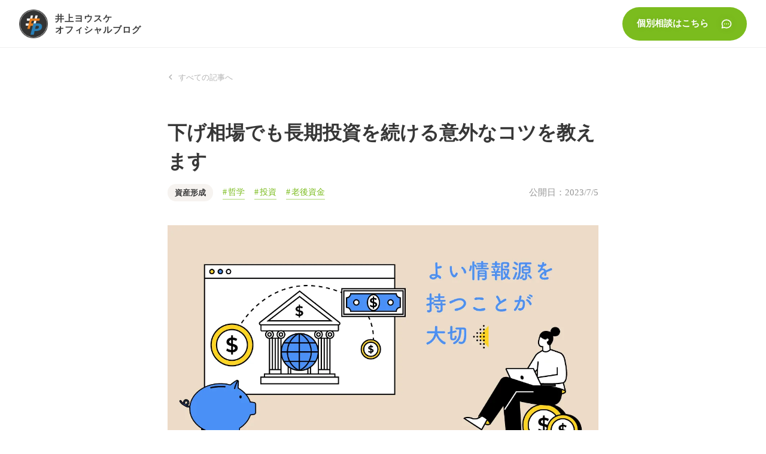

--- FILE ---
content_type: text/html;charset=utf-8
request_url: https://fpinoue.com/blog/longterm-investments-information
body_size: 45055
content:
<!DOCTYPE html>
<html lang="ja">
<head><meta charset="utf-8">
<meta name="viewport" content="width=device-width, initial-scale=1">
<title>下げ相場でも長期投資を続ける意外なコツを教えます </title>
<link rel="preconnect" href="https://fonts.gstatic.com" crossorigin>
<meta name="generator" content="Studio.Design">
<meta name="robots" content="all">
<meta property="og:site_name" content="井上FP事務所 │ お金の悩みを今日やめる">
<meta property="og:title" content="下げ相場でも長期投資を続ける意外なコツを教えます ">
<meta property="og:image" content="https://storage.googleapis.com/studio-cms-assets/projects/moWvRNBlW6/s-1200x630_v-fms_webp_32575d40-7590-4054-a5a2-81a641aef43e.jpg">
<meta property="og:description" content="今日は長期投資を成功させるために必要な考え方を紹介します。今日お話しする内容はテクニックというよりは、情報との付き合い方の話となります。なぜ、情報との付き合い方が大切かというと、僕たちは外部の影響で感... ">
<meta property="og:type" content="website">
<meta name="description" content="今日は長期投資を成功させるために必要な考え方を紹介します。今日お話しする内容はテクニックというよりは、情報との付き合い方の話となります。なぜ、情報との付き合い方が大切かというと、僕たちは外部の影響で感... ">
<meta property="twitter:card" content="summary_large_image">
<meta property="twitter:image" content="https://storage.googleapis.com/studio-cms-assets/projects/moWvRNBlW6/s-1200x630_v-fms_webp_32575d40-7590-4054-a5a2-81a641aef43e.jpg">
<meta name="apple-mobile-web-app-title" content="下げ相場でも長期投資を続ける意外なコツを教えます ">
<meta name="format-detection" content="telephone=no,email=no,address=no">
<meta name="chrome" content="nointentdetection">
<meta name="google-site-verification" content="bT5QJ36Pj9ZkqXyJpqk2ws1OpZB88AzsgbXaD-UkDJc">
<meta property="og:url" content="/blog/longterm-investments-information">
<link rel="icon" type="image/png" href="https://storage.googleapis.com/production-os-assets/assets/8b2edb72-b29a-41c4-bdde-66bcfc6a22ed" data-hid="2c9d455">
<link rel="apple-touch-icon" type="image/png" href="https://storage.googleapis.com/production-os-assets/assets/8b2edb72-b29a-41c4-bdde-66bcfc6a22ed" data-hid="74ef90c"><link rel="modulepreload" as="script" crossorigin href="/_nuxt/entry.c33efc46.js"><link rel="preload" as="style" href="/_nuxt/entry.4bab7537.css"><link rel="prefetch" as="image" type="image/svg+xml" href="/_nuxt/close_circle.c7480f3c.svg"><link rel="prefetch" as="image" type="image/svg+xml" href="/_nuxt/round_check.0ebac23f.svg"><link rel="prefetch" as="script" crossorigin href="/_nuxt/LottieRenderer.7a046306.js"><link rel="prefetch" as="script" crossorigin href="/_nuxt/error-404.767318fd.js"><link rel="prefetch" as="script" crossorigin href="/_nuxt/error-500.75638267.js"><link rel="stylesheet" href="/_nuxt/entry.4bab7537.css"><style>.page-enter-active{transition:.6s cubic-bezier(.4,.4,0,1)}.page-leave-active{transition:.3s cubic-bezier(.4,.4,0,1)}.page-enter-from,.page-leave-to{opacity:0}</style><style>:root{--rebranding-loading-bg:#e5e5e5;--rebranding-loading-bar:#222}</style><style>.app[data-v-d12de11f]{align-items:center;flex-direction:column;height:100%;justify-content:center;width:100%}.title[data-v-d12de11f]{font-size:34px;font-weight:300;letter-spacing:2.45px;line-height:30px;margin:30px}</style><style>.DynamicAnnouncer[data-v-cc1e3fda]{height:1px;margin:-1px;overflow:hidden;padding:0;position:absolute;width:1px;clip:rect(0,0,0,0);border-width:0;white-space:nowrap}</style><style>.TitleAnnouncer[data-v-1a8a037a]{height:1px;margin:-1px;overflow:hidden;padding:0;position:absolute;width:1px;clip:rect(0,0,0,0);border-width:0;white-space:nowrap}</style><style>.publish-studio-style[data-v-74fe0335]{transition:.4s cubic-bezier(.4,.4,0,1)}</style><style>.product-font-style[data-v-ed93fc7d]{transition:.4s cubic-bezier(.4,.4,0,1)}</style><style>/*! * Font Awesome Free 6.4.2 by @fontawesome - https://fontawesome.com * License - https://fontawesome.com/license/free (Icons: CC BY 4.0, Fonts: SIL OFL 1.1, Code: MIT License) * Copyright 2023 Fonticons, Inc. */.fa-brands,.fa-solid{-moz-osx-font-smoothing:grayscale;-webkit-font-smoothing:antialiased;--fa-display:inline-flex;align-items:center;display:var(--fa-display,inline-block);font-style:normal;font-variant:normal;justify-content:center;line-height:1;text-rendering:auto}.fa-solid{font-family:Font Awesome\ 6 Free;font-weight:900}.fa-brands{font-family:Font Awesome\ 6 Brands;font-weight:400}:host,:root{--fa-style-family-classic:"Font Awesome 6 Free";--fa-font-solid:normal 900 1em/1 "Font Awesome 6 Free";--fa-style-family-brands:"Font Awesome 6 Brands";--fa-font-brands:normal 400 1em/1 "Font Awesome 6 Brands"}@font-face{font-display:block;font-family:Font Awesome\ 6 Free;font-style:normal;font-weight:900;src:url(https://storage.googleapis.com/production-os-assets/assets/fontawesome/1629704621943/6.4.2/webfonts/fa-solid-900.woff2) format("woff2"),url(https://storage.googleapis.com/production-os-assets/assets/fontawesome/1629704621943/6.4.2/webfonts/fa-solid-900.ttf) format("truetype")}@font-face{font-display:block;font-family:Font Awesome\ 6 Brands;font-style:normal;font-weight:400;src:url(https://storage.googleapis.com/production-os-assets/assets/fontawesome/1629704621943/6.4.2/webfonts/fa-brands-400.woff2) format("woff2"),url(https://storage.googleapis.com/production-os-assets/assets/fontawesome/1629704621943/6.4.2/webfonts/fa-brands-400.ttf) format("truetype")}</style><style>.spinner[data-v-36413753]{animation:loading-spin-36413753 1s linear infinite;height:16px;pointer-events:none;width:16px}.spinner[data-v-36413753]:before{border-bottom:2px solid transparent;border-right:2px solid transparent;border-color:transparent currentcolor currentcolor transparent;border-style:solid;border-width:2px;opacity:.2}.spinner[data-v-36413753]:after,.spinner[data-v-36413753]:before{border-radius:50%;box-sizing:border-box;content:"";height:100%;position:absolute;width:100%}.spinner[data-v-36413753]:after{border-left:2px solid transparent;border-top:2px solid transparent;border-color:currentcolor transparent transparent currentcolor;border-style:solid;border-width:2px;opacity:1}@keyframes loading-spin-36413753{0%{transform:rotate(0deg)}to{transform:rotate(1turn)}}</style><style>@font-face{font-family:grandam;font-style:normal;font-weight:400;src:url(https://storage.googleapis.com/studio-front/fonts/grandam.ttf) format("truetype")}@font-face{font-family:Material Icons;font-style:normal;font-weight:400;src:url(https://storage.googleapis.com/production-os-assets/assets/material-icons/1629704621943/MaterialIcons-Regular.eot);src:local("Material Icons"),local("MaterialIcons-Regular"),url(https://storage.googleapis.com/production-os-assets/assets/material-icons/1629704621943/MaterialIcons-Regular.woff2) format("woff2"),url(https://storage.googleapis.com/production-os-assets/assets/material-icons/1629704621943/MaterialIcons-Regular.woff) format("woff"),url(https://storage.googleapis.com/production-os-assets/assets/material-icons/1629704621943/MaterialIcons-Regular.ttf) format("truetype")}.StudioCanvas{display:flex;height:auto;min-height:100dvh}.StudioCanvas>.sd{min-height:100dvh;overflow:clip}a,abbr,address,article,aside,audio,b,blockquote,body,button,canvas,caption,cite,code,dd,del,details,dfn,div,dl,dt,em,fieldset,figcaption,figure,footer,form,h1,h2,h3,h4,h5,h6,header,hgroup,html,i,iframe,img,input,ins,kbd,label,legend,li,main,mark,menu,nav,object,ol,p,pre,q,samp,section,select,small,span,strong,sub,summary,sup,table,tbody,td,textarea,tfoot,th,thead,time,tr,ul,var,video{border:0;font-family:sans-serif;line-height:1;list-style:none;margin:0;padding:0;text-decoration:none;-webkit-font-smoothing:antialiased;-webkit-backface-visibility:hidden;box-sizing:border-box;color:#333;transition:.3s cubic-bezier(.4,.4,0,1);word-spacing:1px}a:focus:not(:focus-visible),button:focus:not(:focus-visible),summary:focus:not(:focus-visible){outline:none}nav ul{list-style:none}blockquote,q{quotes:none}blockquote:after,blockquote:before,q:after,q:before{content:none}a,button{background:transparent;font-size:100%;margin:0;padding:0;vertical-align:baseline}ins{text-decoration:none}ins,mark{background-color:#ff9;color:#000}mark{font-style:italic;font-weight:700}del{text-decoration:line-through}abbr[title],dfn[title]{border-bottom:1px dotted;cursor:help}table{border-collapse:collapse;border-spacing:0}hr{border:0;border-top:1px solid #ccc;display:block;height:1px;margin:1em 0;padding:0}input,select{vertical-align:middle}textarea{resize:none}.clearfix:after{clear:both;content:"";display:block}[slot=after] button{overflow-anchor:none}</style><style>.sd{flex-wrap:nowrap;max-width:100%;pointer-events:all;z-index:0;-webkit-overflow-scrolling:touch;align-content:center;align-items:center;display:flex;flex:none;flex-direction:column;position:relative}.sd::-webkit-scrollbar{display:none}.sd,.sd.richText *{transition-property:all,--g-angle,--g-color-0,--g-position-0,--g-color-1,--g-position-1,--g-color-2,--g-position-2,--g-color-3,--g-position-3,--g-color-4,--g-position-4,--g-color-5,--g-position-5,--g-color-6,--g-position-6,--g-color-7,--g-position-7,--g-color-8,--g-position-8,--g-color-9,--g-position-9,--g-color-10,--g-position-10,--g-color-11,--g-position-11}input.sd,textarea.sd{align-content:normal}.sd[tabindex]:focus{outline:none}.sd[tabindex]:focus-visible{outline:1px solid;outline-color:Highlight;outline-color:-webkit-focus-ring-color}input[type=email],input[type=tel],input[type=text],select,textarea{-webkit-appearance:none}select{cursor:pointer}.frame{display:block;overflow:hidden}.frame>iframe{height:100%;width:100%}.frame .formrun-embed>iframe:not(:first-child){display:none!important}.image{position:relative}.image:before{background-position:50%;background-size:cover;border-radius:inherit;content:"";height:100%;left:0;pointer-events:none;position:absolute;top:0;transition:inherit;width:100%;z-index:-2}.sd.file{cursor:pointer;flex-direction:row;outline:2px solid transparent;outline-offset:-1px;overflow-wrap:anywhere;word-break:break-word}.sd.file:focus-within{outline-color:Highlight;outline-color:-webkit-focus-ring-color}.file>input[type=file]{opacity:0;pointer-events:none;position:absolute}.sd.text,.sd:where(.icon){align-content:center;align-items:center;display:flex;flex-direction:row;justify-content:center;overflow:visible;overflow-wrap:anywhere;word-break:break-word}.sd:where(.icon.fa){display:inline-flex}.material-icons{align-items:center;display:inline-flex;font-family:Material Icons;font-size:24px;font-style:normal;font-weight:400;justify-content:center;letter-spacing:normal;line-height:1;text-transform:none;white-space:nowrap;word-wrap:normal;direction:ltr;text-rendering:optimizeLegibility;-webkit-font-smoothing:antialiased}.sd:where(.icon.material-symbols){align-items:center;display:flex;font-style:normal;font-variation-settings:"FILL" var(--symbol-fill,0),"wght" var(--symbol-weight,400);justify-content:center;min-height:1em;min-width:1em}.sd.material-symbols-outlined{font-family:Material Symbols Outlined}.sd.material-symbols-rounded{font-family:Material Symbols Rounded}.sd.material-symbols-sharp{font-family:Material Symbols Sharp}.sd.material-symbols-weight-100{--symbol-weight:100}.sd.material-symbols-weight-200{--symbol-weight:200}.sd.material-symbols-weight-300{--symbol-weight:300}.sd.material-symbols-weight-400{--symbol-weight:400}.sd.material-symbols-weight-500{--symbol-weight:500}.sd.material-symbols-weight-600{--symbol-weight:600}.sd.material-symbols-weight-700{--symbol-weight:700}.sd.material-symbols-fill{--symbol-fill:1}a,a.icon,a.text{-webkit-tap-highlight-color:rgba(0,0,0,.15)}.fixed{z-index:2}.sticky{z-index:1}.button{transition:.4s cubic-bezier(.4,.4,0,1)}.button,.link{cursor:pointer}.submitLoading{opacity:.5!important;pointer-events:none!important}.richText{display:block;word-break:break-word}.richText [data-thread],.richText a,.richText blockquote,.richText em,.richText h1,.richText h2,.richText h3,.richText h4,.richText li,.richText ol,.richText p,.richText p>code,.richText pre,.richText pre>code,.richText s,.richText strong,.richText table tbody,.richText table tbody tr,.richText table tbody tr>td,.richText table tbody tr>th,.richText u,.richText ul{backface-visibility:visible;color:inherit;font-family:inherit;font-size:inherit;font-style:inherit;font-weight:inherit;letter-spacing:inherit;line-height:inherit;text-align:inherit}.richText p{display:block;margin:10px 0}.richText>p{min-height:1em}.richText img,.richText video{height:auto;max-width:100%;vertical-align:bottom}.richText h1{display:block;font-size:3em;font-weight:700;margin:20px 0}.richText h2{font-size:2em}.richText h2,.richText h3{display:block;font-weight:700;margin:10px 0}.richText h3{font-size:1em}.richText h4,.richText h5{font-weight:600}.richText h4,.richText h5,.richText h6{display:block;font-size:1em;margin:10px 0}.richText h6{font-weight:500}.richText [data-type=table]{overflow-x:auto}.richText [data-type=table] p{white-space:pre-line;word-break:break-all}.richText table{border:1px solid #f2f2f2;border-collapse:collapse;border-spacing:unset;color:#1a1a1a;font-size:14px;line-height:1.4;margin:10px 0;table-layout:auto}.richText table tr th{background:hsla(0,0%,96%,.5)}.richText table tr td,.richText table tr th{border:1px solid #f2f2f2;max-width:240px;min-width:100px;padding:12px}.richText table tr td p,.richText table tr th p{margin:0}.richText blockquote{border-left:3px solid rgba(0,0,0,.15);font-style:italic;margin:10px 0;padding:10px 15px}.richText [data-type=embed_code]{margin:20px 0;position:relative}.richText [data-type=embed_code]>.height-adjuster>.wrapper{position:relative}.richText [data-type=embed_code]>.height-adjuster>.wrapper[style*=padding-top] iframe{height:100%;left:0;position:absolute;top:0;width:100%}.richText [data-type=embed_code][data-embed-sandbox=true]{display:block;overflow:hidden}.richText [data-type=embed_code][data-embed-code-type=instagram]>.height-adjuster>.wrapper[style*=padding-top]{padding-top:100%}.richText [data-type=embed_code][data-embed-code-type=instagram]>.height-adjuster>.wrapper[style*=padding-top] blockquote{height:100%;left:0;overflow:hidden;position:absolute;top:0;width:100%}.richText [data-type=embed_code][data-embed-code-type=codepen]>.height-adjuster>.wrapper{padding-top:50%}.richText [data-type=embed_code][data-embed-code-type=codepen]>.height-adjuster>.wrapper iframe{height:100%;left:0;position:absolute;top:0;width:100%}.richText [data-type=embed_code][data-embed-code-type=slideshare]>.height-adjuster>.wrapper{padding-top:56.25%}.richText [data-type=embed_code][data-embed-code-type=slideshare]>.height-adjuster>.wrapper iframe{height:100%;left:0;position:absolute;top:0;width:100%}.richText [data-type=embed_code][data-embed-code-type=speakerdeck]>.height-adjuster>.wrapper{padding-top:56.25%}.richText [data-type=embed_code][data-embed-code-type=speakerdeck]>.height-adjuster>.wrapper iframe{height:100%;left:0;position:absolute;top:0;width:100%}.richText [data-type=embed_code][data-embed-code-type=snapwidget]>.height-adjuster>.wrapper{padding-top:30%}.richText [data-type=embed_code][data-embed-code-type=snapwidget]>.height-adjuster>.wrapper iframe{height:100%;left:0;position:absolute;top:0;width:100%}.richText [data-type=embed_code][data-embed-code-type=firework]>.height-adjuster>.wrapper fw-embed-feed{-webkit-user-select:none;-moz-user-select:none;user-select:none}.richText [data-type=embed_code_empty]{display:none}.richText ul{margin:0 0 0 20px}.richText ul li{list-style:disc;margin:10px 0}.richText ul li p{margin:0}.richText ol{margin:0 0 0 20px}.richText ol li{list-style:decimal;margin:10px 0}.richText ol li p{margin:0}.richText hr{border-top:1px solid #ccc;margin:10px 0}.richText p>code{background:#eee;border:1px solid rgba(0,0,0,.1);border-radius:6px;display:inline;margin:2px;padding:0 5px}.richText pre{background:#eee;border-radius:6px;font-family:Menlo,Monaco,Courier New,monospace;margin:20px 0;padding:25px 35px;white-space:pre-wrap}.richText pre code{border:none;padding:0}.richText strong{color:inherit;display:inline;font-family:inherit;font-weight:900}.richText em{font-style:italic}.richText a,.richText u{text-decoration:underline}.richText a{color:#007cff;display:inline}.richText s{text-decoration:line-through}.richText [data-type=table_of_contents]{background-color:#f5f5f5;border-radius:2px;color:#616161;font-size:16px;list-style:none;margin:0;padding:24px 24px 8px;text-decoration:underline}.richText [data-type=table_of_contents] .toc_list{margin:0}.richText [data-type=table_of_contents] .toc_item{color:currentColor;font-size:inherit!important;font-weight:inherit;list-style:none}.richText [data-type=table_of_contents] .toc_item>a{border:none;color:currentColor;font-size:inherit!important;font-weight:inherit;text-decoration:none}.richText [data-type=table_of_contents] .toc_item>a:hover{opacity:.7}.richText [data-type=table_of_contents] .toc_item--1{margin:0 0 16px}.richText [data-type=table_of_contents] .toc_item--2{margin:0 0 16px;padding-left:2rem}.richText [data-type=table_of_contents] .toc_item--3{margin:0 0 16px;padding-left:4rem}.sd.section{align-content:center!important;align-items:center!important;flex-direction:column!important;flex-wrap:nowrap!important;height:auto!important;max-width:100%!important;padding:0!important;width:100%!important}.sd.section-inner{position:static!important}@property --g-angle{syntax:"<angle>";inherits:false;initial-value:180deg}@property --g-color-0{syntax:"<color>";inherits:false;initial-value:transparent}@property --g-position-0{syntax:"<percentage>";inherits:false;initial-value:.01%}@property --g-color-1{syntax:"<color>";inherits:false;initial-value:transparent}@property --g-position-1{syntax:"<percentage>";inherits:false;initial-value:100%}@property --g-color-2{syntax:"<color>";inherits:false;initial-value:transparent}@property --g-position-2{syntax:"<percentage>";inherits:false;initial-value:100%}@property --g-color-3{syntax:"<color>";inherits:false;initial-value:transparent}@property --g-position-3{syntax:"<percentage>";inherits:false;initial-value:100%}@property --g-color-4{syntax:"<color>";inherits:false;initial-value:transparent}@property --g-position-4{syntax:"<percentage>";inherits:false;initial-value:100%}@property --g-color-5{syntax:"<color>";inherits:false;initial-value:transparent}@property --g-position-5{syntax:"<percentage>";inherits:false;initial-value:100%}@property --g-color-6{syntax:"<color>";inherits:false;initial-value:transparent}@property --g-position-6{syntax:"<percentage>";inherits:false;initial-value:100%}@property --g-color-7{syntax:"<color>";inherits:false;initial-value:transparent}@property --g-position-7{syntax:"<percentage>";inherits:false;initial-value:100%}@property --g-color-8{syntax:"<color>";inherits:false;initial-value:transparent}@property --g-position-8{syntax:"<percentage>";inherits:false;initial-value:100%}@property --g-color-9{syntax:"<color>";inherits:false;initial-value:transparent}@property --g-position-9{syntax:"<percentage>";inherits:false;initial-value:100%}@property --g-color-10{syntax:"<color>";inherits:false;initial-value:transparent}@property --g-position-10{syntax:"<percentage>";inherits:false;initial-value:100%}@property --g-color-11{syntax:"<color>";inherits:false;initial-value:transparent}@property --g-position-11{syntax:"<percentage>";inherits:false;initial-value:100%}</style><style>.snackbar[data-v-e23c1c77]{align-items:center;background:#fff;border:1px solid #ededed;border-radius:6px;box-shadow:0 16px 48px -8px rgba(0,0,0,.08),0 10px 25px -5px rgba(0,0,0,.11);display:flex;flex-direction:row;gap:8px;justify-content:space-between;left:50%;max-width:90vw;padding:16px 20px;position:fixed;top:32px;transform:translateX(-50%);-webkit-user-select:none;-moz-user-select:none;user-select:none;width:480px;z-index:9999}.snackbar.v-enter-active[data-v-e23c1c77],.snackbar.v-leave-active[data-v-e23c1c77]{transition:.4s cubic-bezier(.4,.4,0,1)}.snackbar.v-enter-from[data-v-e23c1c77],.snackbar.v-leave-to[data-v-e23c1c77]{opacity:0;transform:translate(-50%,-10px)}.snackbar .convey[data-v-e23c1c77]{align-items:center;display:flex;flex-direction:row;gap:8px;padding:0}.snackbar .convey .icon[data-v-e23c1c77]{background-position:50%;background-repeat:no-repeat;flex-shrink:0;height:24px;width:24px}.snackbar .convey .message[data-v-e23c1c77]{font-size:14px;font-style:normal;font-weight:400;line-height:20px;white-space:pre-line}.snackbar .convey.error .icon[data-v-e23c1c77]{background-image:url(/_nuxt/close_circle.c7480f3c.svg)}.snackbar .convey.error .message[data-v-e23c1c77]{color:#f84f65}.snackbar .convey.success .icon[data-v-e23c1c77]{background-image:url(/_nuxt/round_check.0ebac23f.svg)}.snackbar .convey.success .message[data-v-e23c1c77]{color:#111}.snackbar .button[data-v-e23c1c77]{align-items:center;border-radius:40px;color:#4b9cfb;display:flex;flex-shrink:0;font-family:Inter;font-size:12px;font-style:normal;font-weight:700;justify-content:center;line-height:16px;padding:4px 8px}.snackbar .button[data-v-e23c1c77]:hover{background:#f5f5f5}</style><style>a[data-v-757b86f2]{align-items:center;border-radius:4px;bottom:20px;height:20px;justify-content:center;left:20px;perspective:300px;position:fixed;transition:0s linear;width:84px;z-index:2000}@media (hover:hover){a[data-v-757b86f2]{transition:.4s cubic-bezier(.4,.4,0,1);will-change:width,height}a[data-v-757b86f2]:hover{height:32px;width:200px}}[data-v-757b86f2] .custom-fill path{fill:var(--03ccd9fe)}.fade-enter-active[data-v-757b86f2],.fade-leave-active[data-v-757b86f2]{position:absolute;transform:translateZ(0);transition:opacity .3s cubic-bezier(.4,.4,0,1);will-change:opacity,transform}.fade-enter-from[data-v-757b86f2],.fade-leave-to[data-v-757b86f2]{opacity:0}</style><style>.design-canvas__modal{height:100%;pointer-events:none;position:fixed;transition:none;width:100%;z-index:2}.design-canvas__modal:focus{outline:none}.design-canvas__modal.v-enter-active .studio-canvas,.design-canvas__modal.v-leave-active,.design-canvas__modal.v-leave-active .studio-canvas{transition:.4s cubic-bezier(.4,.4,0,1)}.design-canvas__modal.v-enter-active .studio-canvas *,.design-canvas__modal.v-leave-active .studio-canvas *{transition:none!important}.design-canvas__modal.isNone{transition:none}.design-canvas__modal .design-canvas__modal__base{height:100%;left:0;pointer-events:auto;position:fixed;top:0;transition:.4s cubic-bezier(.4,.4,0,1);width:100%;z-index:-1}.design-canvas__modal .studio-canvas{height:100%;pointer-events:none}.design-canvas__modal .studio-canvas>*{background:none!important;pointer-events:none}</style></head>
<body ><div id="__nuxt"><div><span></span><!----><!----></div></div><script type="application/json" id="__NUXT_DATA__" data-ssr="true">[["Reactive",1],{"data":2,"state":86,"_errors":87,"serverRendered":89,"path":90,"pinia":91},{"dynamicDatablog/longterm-investments-information":3},{"cover":4,"SHcI59Jx":5,"xCLpoSvj":23,"title":66,"body":67,"slug":68,"_meta":69,"_filter":80,"id":85},"https://storage.googleapis.com/studio-cms-assets/projects/moWvRNBlW6/s-1200x630_v-fms_webp_32575d40-7590-4054-a5a2-81a641aef43e.jpg",{"title":6,"slug":7,"_meta":8,"_filter":21,"id":22},"資産形成","asset",{"project":9,"publishedAt":11,"createdAt":12,"order":13,"publishType":14,"schema":15,"uid":19,"updatedAt":20},{"id":10},"vWhfcvEfXiJDIawISIl8",["Date","2023-02-25T16:47:17.000Z"],["Date","2023-02-25T16:46:38.000Z"],0,"change",{"id":16,"key":17,"postType":18},"p0dzIj6O27vHpoWP25Kl","D26KJXjz","blank","EKTZLmGg",["Date","2023-03-10T08:39:39.000Z"],[],"bv3CdX1RcdSQsnSekY9O",[24,40,53],{"title":25,"slug":26,"_meta":27,"_filter":38,"id":39},"哲学","philosophy",{"project":28,"publishedAt":29,"createdAt":30,"order":31,"publishType":32,"schema":33,"uid":36,"updatedAt":37},{"id":10},["Date","2023-06-28T01:15:40.000Z"],["Date","2023-06-28T01:15:19.000Z"],-4,"draft",{"id":34,"key":35,"postType":18},"pc3sO0DR3tfx8B3NLLQ1","RfsosY7X","zjcSqcdB",["Date","2023-06-28T01:15:38.000Z"],[],"3sq9dupzAqp5CzMzWJme",{"title":41,"slug":42,"_meta":43,"_filter":51,"id":52},"投資","investment",{"project":44,"publishedAt":45,"createdAt":46,"order":47,"publishType":32,"schema":48,"uid":49,"updatedAt":50},{"id":10},["Date","2023-04-05T01:37:47.000Z"],["Date","2023-04-02T06:32:19.000Z"],-2,{"id":34,"key":35,"postType":18},"WLPuilr6",["Date","2023-04-02T06:32:32.000Z"],[],"x1hFc6hu3qANlavjvkOP",{"title":54,"slug":55,"_meta":56,"_filter":64,"id":65},"老後資金","retirement_money",{"project":57,"publishedAt":58,"createdAt":59,"order":60,"publishType":32,"schema":61,"uid":62,"updatedAt":63},{"id":10},["Date","2023-03-29T07:18:02.000Z"],["Date","2023-03-29T07:17:43.000Z"],2,{"id":34,"key":35,"postType":18},"ZhHSK3TG",["Date","2023-03-29T07:17:58.000Z"],[],"3FfneETgn5mnbvbFhqSJ","下げ相場でも長期投資を続ける意外なコツを教えます","\u003Cp data-uid=\"Wi5oraJc\" data-time=\"1688266469535\">今日は長期投資を成功させるために必要な考え方を紹介します。今日お話しする内容はテクニックというよりは、情報との付き合い方の話となります。\u003C/p>\u003Cp data-uid=\"fZCH5PeT\" data-time=\"1688260807192\">なぜ、情報との付き合い方が大切かというと、\u003Cstrong>僕たちは外部の影響で感情が生まれ、行動するため、無意識に外部の影響を受けていると自然と投資を辞めたくなると考えているから\u003C/strong>です。\u003C/p>\u003Cp data-uid=\"9Zdmm0d9\" data-time=\"1688260827745\">そのため、\u003Cstrong>継続していくためにはよい情報源を持つことが大切になっていく\u003C/strong>ので、この点について具体的に解説していきます。\u003C/p>\u003Cp data-uid=\"NYE9PhNQ\" data-time=\"1688260772653\">💡\u003Cstrong>目次\u003C/strong>\u003C/p>\u003Cdiv data-type=\"table_of_contents\" data-uid=\"lke8kTzI\" data-time=\"1688260776924\">\u003C/div>\u003Cp data-uid=\"fRYZDJnc\" data-time=\"1688260777688\">\u003C/p>\u003Ch2 data-uid=\"dQOu1iBm\" data-time=\"1688262792238\" id=\"index_dQOu1iBm\">僕たちは外部の何かに影響を受けて行動している\u003C/h2>\u003Cp data-uid=\"EDkP5Tkp\" data-time=\"1688262284366\">まず僕たちがどうやって行動しているかを少し考えてみましょう。行動をするということは何かしら原因があると考えられます。行動には目的があり、その目的には原因があります。\u003C/p>\u003Cp data-uid=\"pqBffjEy\" data-time=\"1688262658354\">「映画を見る」という行動は、何かの目的があって見ようと決断しているはずです。見ようと決めたのは、口コミかもしれないし、広告かもしれません。とりあえず、何かしらのきっかけがあって見ようと決めたはずです。\u003C/p>\u003Cp data-uid=\"cTcLD1uV\" data-time=\"1688262679778\">そして\u003Cstrong>重要な点は、この映画の例のように、基本的にはその原因は外部の何かと考えられます\u003C/strong>。\u003C/p>\u003Cp data-uid=\"BErags56\" data-time=\"1688262712122\">映画を見るきっかけが口コミであれば人の影響ですし、広告も外部の影響ですよね。極端な話、「君の名は。」を知らない人が「君の名は。」を見たいと思うことは不可能ですので、このような欲望は自然発生することは考えられません。\u003C/p>\u003Cp data-uid=\"VXJAMVDd\" data-time=\"1688262749311\">感情も同じです。例えば、愛するという感情は対象がなければ愛することは不可能ですよね。 このように喜びや悲しみ、欲望は、外部の何かしらの対象があるからこそ生まれています。\u003C/p>\u003Cp data-uid=\"2gwIOdwv\" data-time=\"1688265009828\">当然、外部の影響で生まれる欲望を必然と思う人と、外部の影響を認識し、理性を持って能動的に生きようとする人では差は生まれますが、仕組みとしては\u003Cstrong>影響の度合いの差はあれど外部の影響を受けている\u003C/strong>ということになります。\u003C/p>\u003Cblockquote data-uid=\"2tX9ztVd\" data-time=\"1688265016178\">\u003Cp data-uid=\"ByN1gS5t\" data-time=\"1688265016179\">💡このあたりについてもっと詳しく知りたい方は、以下の記事を読んでください。\u003Cbr>「\u003Ca target=\"_blank\" href=\"https://fpinoue.com/blog/money-and-philosophy\" data-has-link=\"true\" rel=\"noopener\">お金の話と哲学の話はなぜ結びつくのか？を解説します\u003C/a>」\u003C/p>\u003C/blockquote>\u003Ch2 data-uid=\"H0uNryiQ\" data-time=\"1688263177643\" id=\"index_H0uNryiQ\">僕たちが投資を始めたのは外部の影響が大きい\u003C/h2>\u003Cp data-uid=\"3YcUbvDz\" data-time=\"1688265028442\">ここまで理解していただければ、僕たちが投資を始めた理由もほとんどは外部の影響が大きいということも理解してもらえると思います。\u003C/p>\u003Cfigure data-uid=\"FDq7H38u\" data-time=\"1688262076763\" data-thread=\"\" style=\"text-align: \">\u003Cimg src=\"https://storage.googleapis.com/studio-cms-assets/projects/moWvRNBlW6/s-1108x451_v-fs_webp_b6cd437c-8d86-4518-8c42-599270340bb3.png\" alt=\"\" width=\"\" height=\"\">\u003Cfigcaption>\u003C/figcaption>\u003C/figure>\u003Cp data-uid=\"aIyuA77F\" data-time=\"1688263266623\">投資を始めた理由を聞くとおおよそ以下のような内容が挙がります。\u003C/p>\u003Col data-uid=\"ekm5V3td\" data-time=\"1688263363075\">\u003Cli data-uid=\"quZURUbo\" data-time=\"1688263360403\">\u003Cp data-uid=\"m9xut4Gy\" data-time=\"1688263360403\">NISA制度やiDeCoといった制度が拡充したから\u003C/p>\u003C/li>\u003Cli data-uid=\"b6WfQTfN\" data-time=\"1688263353371\">\u003Cp data-uid=\"59EqPkAe\" data-time=\"1688263353371\">投資信託のコスト競争による手数料が低くなったから\u003C/p>\u003C/li>\u003Cli data-uid=\"__H5aFY6\" data-time=\"1688263341760\">\u003Cp data-uid=\"PXD7uhso\" data-time=\"1688263341760\">投資信託が毎月100円からでも変えるようになったから\u003C/p>\u003C/li>\u003Cli data-uid=\"1gDx4s4z\" data-time=\"1688263340155\">\u003Cp data-uid=\"4JrX0c_I\" data-time=\"1688263340156\">YouTubeなどで手軽に情報が手に入るようになったから\u003C/p>\u003C/li>\u003C/ol>\u003Cp data-uid=\"qACTcmqV\" data-time=\"1688263568834\">これらの理由は投資を始める大きな後押しをしてくれました。しかし、\u003Cstrong>事実としてこれらは全て外部原因であり、僕たちそのものの変化ではありません\u003C/strong>。\u003C/p>\u003Cp data-uid=\"aaMn9wLX\" data-time=\"1688265078568\">たまに金融リテラシーが高くなったからと言う理由も聞きますが、金融リテラシーが高い人はNISA制度が生まれる前から投資をしていました。またインデックス投資が正しいと信じている人が、インデックス投資が広まっていくことを金融リテラシーの向上と表現するのはポジショントークの側面もあります。\u003C/p>\u003Cp data-uid=\"G7qIlv3h\" data-time=\"1688264277397\">※僕自身、インデックス投資は良いものと思っていますが、ポジショントークにはポジショントークと指摘したいという想いがあります。\u003C/p>\u003Cp data-uid=\"B3_SV8d1\" data-time=\"1688266894309\">話を戻すと、\u003Cstrong>外部の影響で投資を始めた僕たちは外部の影響で投資を辞めてしまう可能性があるということ\u003C/strong>です。\u003C/p>\u003Cp data-uid=\"zET9v1lt\" data-time=\"1688264376023\">この対策は、受動感情に流されないように精神を鍛えることが一番ですが、それは難しすぎるので、現実的にはよい情報源を持つことが継続率アップに繋がると思います。\u003C/p>\u003Ch2 data-uid=\"KvnJhYvI\" data-time=\"1688264423533\" id=\"index_KvnJhYvI\">インフルエンサーの手のひら返しは余裕でありえる\u003C/h2>\u003Cp data-uid=\"R4mFFUhD\" data-time=\"1688266698240\">かつてリーマンショック前にインデックス投資のブログを書いていた人たちは、インデックス投資をずっと推奨していましたが、リーマンショック後にインデックス投資の話で儲からなくなってくると、突然アクティブファンド推しになったという実例も聞きます。また、そこまでいかなくても、突然更新がストップするなどはざらにあったそうです。\u003C/p>\u003Cp data-uid=\"A5GnjfyU\" data-time=\"1688265241740\">最近の人だとインデックスブロガーの影響力をあまり想像できないかもしれませんが、当時はユーチューバーもいないし、TikTokやTwitterで情報発信している人も多くなかったので、インデックス投資をしている人にとってはかなりの影響力を与えていました。なので今で言うユーチューバー位の影響力があると考えられます。\u003C/p>\u003Cp data-uid=\"gwlyGuyz\" data-time=\"1688266718372\">仕組みで考えるとシンプルですが、彼らはアクセス数やビュー数でアフィリエイト収入を稼いでいるため、再生されないコンテンツを作る理由があまりありません。つまり、彼らはお金儲けとして動画配信をしていたり、情報発信をしたりしているので、突然ポジションを変えることがあります。\u003C/p>\u003Cp data-uid=\"pr6e7hOc\" data-time=\"1688266162336\">さらに言えば、彼らが多くの人にとって望ましい情報を発信したり、聞きたい話をしたりしてくれるのは再生数が伸びるからです。だから、レバレッジ系の投資信託を少しだけ買って、レバレッジ系推奨動画を出す人がいるのです。結果、レバレッジ系の投資信託の利益よりアフィリエイト収入が多いので、ビジネスとして成立するからですね。\u003C/p>\u003Cp data-uid=\"G6JH00bu\" data-time=\"1688266322537\">だからこそ、そのような裏側も理解して聞きたい情報ばかりを聞くことなく、自分の信じたいことを反証してくれる存在とも付き合っていく必要があります。それこそが正しい認識へと繋がります。\u003C/p>\u003Cp data-uid=\"ImXlFQMt\" data-time=\"1688266402669\">ビュー数を稼ぐという観点で考えると、景気が悪くなるとネガティブな情報が増えることは起きうることだと思います。そんな時でも僕たちは投資を続けないといけません。\u003C/p>\u003Cp data-uid=\"Fk04oWur\" data-time=\"1688266438194\">ただでさえお金が減って精神的にきつい時に、信じていたインフルエンサーに裏切られれば、投資をやめたくなってしまうのはある種自然なことだと思います。だからこそ、自分の中で信用できる情報源をしっかり持っておき、本当に長期投資を一緒に頑張ってくれる人を見つけることが大切です。\u003C/p>\u003Cp data-uid=\"It2YKcrX\" data-time=\"1688265546531\">(当たり前ですが、こういう話をしているのも僕もポジショントークをしていますね笑)\u003C/p>\u003Ch2 data-uid=\"gmrvwPOt\" data-time=\"1688265548571\" id=\"index_gmrvwPOt\">まとめ\u003C/h2>\u003Cp data-uid=\"Qv2md7dv\" data-time=\"1688266193601\">僕たちが\u003Cstrong>上手に何かを行う際には、正しい現状把握と目的の明確化が大切\u003C/strong>です。\u003C/p>\u003Cp data-uid=\"UHLEF2Wv\" data-time=\"1688266222087\">現状把握が下手だと目的に向かうアプローチの設計が上手にできません。一方で現状把握が正しくても目的設定が下手であれば、誤った場所に向かうことになります。\u003C/p>\u003Cp data-uid=\"KoEgHqzD\" data-time=\"1688266894309\">この記事が、あなたの自己認識の再確認の気づきになれば嬉しいです。\u003C/p>","longterm-investments-information",{"project":70,"publishedAt":71,"createdAt":72,"order":73,"publishType":32,"schema":74,"uid":78,"updatedAt":79},{"id":10},["Date","2023-07-05T22:00:00.000Z"],["Date","2023-07-01T22:43:05.000Z"],-1,{"id":75,"key":76,"postType":77},"XdO3Q980yQCTolGqnnbU","Pey5nqNl","post","INtdnhby",["Date","2023-07-02T06:05:40.000Z"],[81,82,83,84],"SHcI59Jx:EKTZLmGg","xCLpoSvj:zjcSqcdB","xCLpoSvj:WLPuilr6","xCLpoSvj:ZhHSK3TG","pxmVMmZ3zRdYmn2Mj99t",{},{"dynamicDatablog/longterm-investments-information":88},null,true,"/blog/longterm-investments-information",{"cmsContentStore":92,"indexStore":96,"projectStore":99,"productStore":124,"pageHeadStore":312},{"listContentsMap":93,"contentMap":94},["Map"],["Map",95,3],"Pey5nqNl/longterm-investments-information",{"routeType":97,"host":98},"publish","fpinoue.com",{"project":100},{"id":101,"name":102,"type":103,"customDomain":104,"iconImage":104,"coverImage":105,"displayBadge":106,"integrations":107,"snapshot_path":122,"snapshot_id":123,"recaptchaSiteKey":-1},"moWvRNBlW6","井上FP事務所 / コーポレートサイト","web","","https://storage.googleapis.com/production-os-assets/assets/c9e7cf79-514c-4b8c-8572-0470d8bb817e",false,[108,110,113,116,119],{"integration_name":109,"code":104},"channel",{"integration_name":111,"code":112},"google-analytics","G-QCT5FQY2PP",{"integration_name":114,"code":115},"hubspot-tracking","24469192",{"integration_name":117,"code":118},"search-console","bT5QJ36Pj9ZkqXyJpqk2ws1OpZB88AzsgbXaD-UkDJc",{"integration_name":120,"code":121},"typesquare","unused","https://storage.googleapis.com/studio-publish/projects/moWvRNBlW6/9qpBBLJ7WP/","9qpBBLJ7WP",{"product":125,"isLoaded":89,"selectedModalIds":309,"redirectPage":88,"isInitializedRSS":106,"pageViewMap":310,"symbolViewMap":311},{"breakPoints":126,"colors":136,"fonts":137,"head":179,"info":186,"pages":193,"resources":284,"symbols":287,"style":296,"styleVars":298,"enablePassword":106,"classes":306,"publishedUid":308},[127,130,133],{"maxWidth":128,"name":129},540,"mobile",{"maxWidth":131,"name":132},840,"tablet",{"maxWidth":134,"name":135},1140,"small",[],[138,166,168,173],{"family":139,"subsets":140,"variants":146,"vendor":165},"Montserrat",[141,142,143,144,145],"cyrillic","cyrillic-ext","latin","latin-ext","vietnamese",[147,148,149,150,151,152,153,154,155,156,157,158,159,160,161,162,163,164],"100","100italic","200","200italic","300","300italic","regular","italic","500","500italic","600","600italic","700","700italic","800","800italic","900","900italic","google",{"family":167,"vendor":120},"こぶりなゴシック W6 JIS2004",{"family":169,"subsets":170,"variants":172,"vendor":165},"Noto Sans JP",[171,143],"japanese",[147,151,153,155,159,163],{"family":174,"subsets":175,"variants":178,"vendor":165},"Inter",[141,142,176,177,143,144,145],"greek","greek-ext",[147,149,151,153,155,157,159,161,163],{"favicon":180,"lang":181,"meta":182,"title":185},"https://storage.googleapis.com/production-os-assets/assets/8b2edb72-b29a-41c4-bdde-66bcfc6a22ed","ja",{"description":183,"og:image":184},"元役者の経験を持つ異例のファイナンシャルプランナー、井上ヨウスケが代表を務める井上FP事務所の公式サイトです。","https://storage.googleapis.com/production-os-assets/assets/fe277818-67b5-40e4-980e-9b4e1694160d","井上FP事務所 │ お金の悩みを今日やめる",{"baseWidth":187,"created_at":188,"screen":189,"type":103,"updated_at":191,"version":192},1280,1518591100346,{"baseWidth":187,"height":190,"isAutoHeight":106,"width":187,"workingState":106},600,1518792996878,"4.1.9",[194,204,212,219,227,232,239,246,252,258,263,274,279],{"head":195,"id":197,"position":198,"type":199,"uuid":200,"symbolIds":201},{"meta":196,"title":104},{"description":104,"og:image":104},"/",{"x":13,"y":13},"page","17c3070e-6e0f-45e2-9030-98b1792cd3be",[202,203],"e5210e7b-2d6c-4276-9100-3642be759788","bc911e23-7722-4495-be8b-171da0060bb7",{"head":205,"id":208,"type":199,"uuid":209,"symbolIds":210},{"meta":206,"title":207},{"description":104,"og:image":104},"井上FP事務所について - 井上FP事務所 │ お金の悩みを今日やめる","about","3cb1b235-5dbe-4b05-a3f6-fbf7520d5e41",[202,211,203],"913731d8-5947-4400-9535-7aa0587cbcc5",{"head":213,"id":216,"type":199,"uuid":217,"symbolIds":218},{"meta":214,"title":215},{"description":104,"og:image":104},"井上FP事務所の得意とすること - 井上FP事務所 │ お金の悩みを今日やめる","service","4405420a-1b7d-443e-9196-2676cd928d1a",[211,202,203],{"head":220,"id":222,"type":199,"uuid":223,"symbolIds":224},{"title":221},"井上ヨウスケオフィシャルブログ │ お金の悩みを今日やめる","blog","9c0fe895-20b7-41a3-a271-a07fe638ef52",[225,226],"bb58f0e6-fd9e-41ff-8554-da4eb45967b3","09d0b3e0-a4e0-492f-85f4-0e995d197397",{"id":228,"type":199,"uuid":229,"symbolIds":230},"blog/all","e22b724b-b765-4e6e-89c9-95f569c9dae6",[225,231,226],"395834a8-0074-4370-bc0a-ac488cf2ed14",{"head":233,"id":236,"type":199,"uuid":237,"symbolIds":238},{"meta":234,"title":235},{"description":104,"og:image":104},"個別相談サービス - 井上FP事務所 │ お金の悩みを今日やめる","consultation","213da21f-3e97-4672-8e9d-ea54c868d750",[202,211,203],{"head":240,"id":243,"type":199,"uuid":244,"symbolIds":245},{"meta":241,"title":242},{"description":104,"og:image":104},"お問い合わせ - 井上FP事務所 │ お金の悩みを今日やめる","contact","439df862-a061-4fd6-99b2-2adbfb6f1c3b",[202,211,203],{"head":247,"id":249,"type":199,"uuid":250,"symbolIds":251},{"meta":248,"title":104},{"description":104,"og:image":104},"law","3af8ad20-b26b-48c3-9e4f-4dc1185e1f7f",[211,202,203],{"head":253,"id":255,"type":199,"uuid":256,"symbolIds":257},{"meta":254,"title":104},{"description":104,"og:image":104},"privacy-policy","d8b1cd86-219a-4a57-9b47-0029ac29216b",[211,202,203],{"id":259,"responsive":89,"type":260,"uuid":261,"symbolIds":262},"menu","modal","999178d0-e62c-4976-9950-430b95317568",[211],{"cmsRequest":264,"head":266,"id":271,"type":199,"uuid":272,"symbolIds":273},{"contentSlug":265,"schemaKey":76},"{{$route.params.slug}}",{"lang":181,"meta":267,"title":270},{"description":268,"og:image":269},"{{body}} ","{{cover}}","{{title}} ","blog/:slug","949c6fc5-26bd-48a2-aca5-5bffacfb08de",[225,231,226],{"cmsRequest":275,"id":276,"type":199,"uuid":277,"symbolIds":278},{"contentSlug":265,"schemaKey":35},"blog/keyword/:slug","aae8c085-c41b-4976-9333-414890af6e9b",[225,231,226],{"cmsRequest":280,"id":281,"type":199,"uuid":282,"symbolIds":283},{"contentSlug":265,"schemaKey":17},"blog/category/:slug","8447a496-2012-4bbf-a7f7-6e11c869d624",[225,231,226],{"rssList":285,"apiList":286,"cmsProjectId":10},[],[],[288,289,291,292,293,294,295],{"uuid":202},{"uuid":290},"ef438850-db6e-4796-bb08-b0993f416f65",{"uuid":211},{"uuid":225},{"uuid":203},{"uuid":231},{"uuid":226},{"fontFamily":297},[],{"fontFamily":299},[300,303],{"key":301,"name":104,"value":302},"4ab12aea","Montserrat,'こぶりなゴシック W6 JIS2004'",{"key":304,"name":104,"value":305},"c893d675","Inter,'Noto Sans JP'",{"typography":307},[],"20250116020404",[],{},["Map"],{"googleFontMap":313,"typesquareLoaded":106,"hasCustomFont":106,"materialSymbols":314},["Map"],[]]</script><script>window.__NUXT__={};window.__NUXT__.config={public:{apiBaseUrl:"https://api.studiodesignapp.com/api",cmsApiBaseUrl:"https://api.cms.studiodesignapp.com",previewBaseUrl:"https://preview.studio.site",facebookAppId:"569471266584583",firebaseApiKey:"AIzaSyBkjSUz89vvvl35U-EErvfHXLhsDakoNNg",firebaseProjectId:"studio-7e371",firebaseAuthDomain:"studio-7e371.firebaseapp.com",firebaseDatabaseURL:"https://studio-7e371.firebaseio.com",firebaseStorageBucket:"studio-7e371.appspot.com",firebaseMessagingSenderId:"373326844567",firebaseAppId:"1:389988806345:web:db757f2db74be8b3",studioDomain:".studio.site",studioPublishUrl:"https://storage.googleapis.com/studio-publish",studioPublishIndexUrl:"https://storage.googleapis.com/studio-publish-index",rssApiPath:"https://rss.studiodesignapp.com/rssConverter",embedSandboxDomain:".studioiframesandbox.com",apiProxyUrl:"https://studio-api-proxy-rajzgb4wwq-an.a.run.app",proxyApiBaseUrl:"",isDev:false,fontsApiBaseUrl:"https://fonts.studio.design",jwtCookieName:"jwt_token"},app:{baseURL:"/",buildAssetsDir:"/_nuxt/",cdnURL:""}}</script><script type="module" src="/_nuxt/entry.c33efc46.js" crossorigin></script></body>
</html>

--- FILE ---
content_type: text/plain; charset=utf-8
request_url: https://analytics.studiodesignapp.com/event
body_size: -228
content:
Message published: 17923925324455001

--- FILE ---
content_type: image/svg+xml
request_url: https://storage.googleapis.com/studio-design-asset-files/projects/moWvRNBlW6/s-24x24_f897453d-9862-4f63-b42a-a465b7524ba1.svg
body_size: 343
content:
<svg width="24" height="24" viewBox="0 0 24 24" fill="none" xmlns="http://www.w3.org/2000/svg">
<path d="M3 20.0001L4.3 16.1001C3.17644 14.4384 2.76999 12.4705 3.15622 10.5624C3.54244 8.65427 4.69506 6.93575 6.39977 5.72635C8.10447 4.51696 10.2453 3.89898 12.4241 3.98732C14.6029 4.07566 16.6715 4.86431 18.2453 6.20664C19.819 7.54896 20.7909 9.35362 20.9801 11.2851C21.1693 13.2165 20.563 15.1433 19.2739 16.7072C17.9848 18.2711 16.1007 19.3657 13.9718 19.7874C11.8429 20.2092 9.6142 19.9294 7.7 19.0001L3 20.0001Z" stroke="white" stroke-width="2" stroke-linecap="round" stroke-linejoin="round"/>
<path d="M12 12V12.01" stroke="white" stroke-width="2" stroke-linecap="round" stroke-linejoin="round"/>
<path d="M8 12V12.01" stroke="white" stroke-width="2" stroke-linecap="round" stroke-linejoin="round"/>
<path d="M16 12V12.01" stroke="white" stroke-width="2" stroke-linecap="round" stroke-linejoin="round"/>
</svg>
